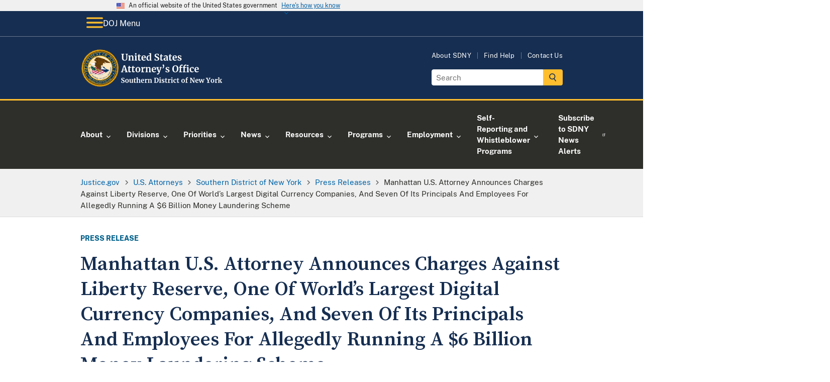

--- FILE ---
content_type: image/svg+xml
request_url: https://www.justice.gov/d9/2023-03/doj-usao-logo-sdny.svg
body_size: 40264
content:
<?xml version="1.0" encoding="UTF-8"?><svg id="USAO_Logos" xmlns="http://www.w3.org/2000/svg" xmlns:xlink="http://www.w3.org/1999/xlink" viewBox="0 0 362.64 91.32"><defs><style>.cls-1{fill:#fff;}</style></defs><g><path class="cls-1" d="M100.51,81.54c-.46-.1-.97-.22-1.54-.38-.37-.11-.62-.17-.75-.18l.14-2.96h1.3l.35,2.06c.14,.15,.39,.28,.74,.4,.36,.12,.77,.18,1.22,.18,.71,0,1.25-.16,1.61-.47s.54-.75,.54-1.32c0-.37-.11-.7-.32-.97s-.51-.52-.88-.74c-.37-.22-.89-.47-1.54-.76-.89-.41-1.62-.89-2.2-1.45-.58-.56-.87-1.32-.87-2.28,0-.6,.15-1.14,.46-1.62,.31-.49,.77-.87,1.38-1.15s1.36-.42,2.25-.42c.52,0,.98,.04,1.38,.11,.4,.07,.83,.18,1.3,.3,.28,.08,.49,.12,.62,.14l-.1,2.8h-1.28l-.34-1.97c-.1-.1-.29-.19-.58-.28s-.61-.14-.96-.14c-.64,0-1.12,.15-1.45,.44-.33,.29-.49,.69-.49,1.18,0,.39,.12,.74,.36,1.02,.24,.29,.53,.53,.87,.73s.88,.48,1.62,.84c.6,.29,1.11,.57,1.54,.85,.43,.28,.79,.64,1.1,1.08,.31,.44,.46,.96,.46,1.56s-.15,1.15-.44,1.68c-.29,.53-.77,.98-1.44,1.33-.67,.35-1.52,.53-2.55,.53-.58,0-1.09-.05-1.55-.14Z"/><path class="cls-1" d="M108.41,74.51c.4-.7,.94-1.23,1.61-1.59,.67-.36,1.4-.54,2.19-.54,1.34,0,2.38,.41,3.11,1.24s1.1,1.95,1.1,3.37c0,1.01-.2,1.88-.6,2.58-.4,.71-.93,1.24-1.6,1.58-.67,.35-1.4,.52-2.2,.52-1.33,0-2.37-.41-3.1-1.24-.74-.83-1.1-1.95-1.1-3.37,0-1,.2-1.86,.6-2.56Zm5.54,2.64c0-1.22-.14-2.14-.43-2.78s-.76-.95-1.41-.95c-1.24,0-1.86,1.16-1.86,3.49,0,1.22,.15,2.14,.46,2.78s.78,.95,1.43,.95c1.21,0,1.81-1.16,1.81-3.49Z"/><path class="cls-1" d="M124.45,81.44c-.16-.15-.24-.37-.24-.67v-.43c-.29,.35-.69,.66-1.22,.94s-1.05,.41-1.57,.41c-1.02,0-1.75-.26-2.19-.79-.44-.53-.66-1.4-.66-2.62v-4.51l-.8-.22v-.91l2.72-.21h.02l.32,.22v5.63c0,.78,.1,1.32,.29,1.63,.19,.31,.55,.46,1.07,.46,.63,0,1.22-.25,1.76-.74v-5.87l-1.07-.24v-.9l2.9-.21h.03l.38,.22v7.87h.9l-.02,.91s-.24,.05-.59,.13c-.35,.07-.77,.11-1.26,.11-.35,0-.61-.07-.77-.22Z"/><path class="cls-1" d="M129.55,81.18c-.32-.31-.48-.8-.48-1.47v-5.87h-1.04v-.83c.09-.03,.24-.09,.46-.17,.22-.08,.39-.15,.51-.2,.18-.14,.34-.38,.46-.72,.1-.22,.27-.78,.53-1.66h1.28l.06,2.35h2.45v1.23h-2.43v4.5c0,.6,.02,1.02,.05,1.26,.03,.25,.1,.4,.21,.47,.11,.07,.29,.1,.56,.1s.54-.03,.83-.09,.53-.13,.72-.22l.3,.9c-.3,.22-.74,.43-1.31,.61-.58,.18-1.14,.27-1.68,.27-.67,0-1.17-.15-1.49-.46Z"/><path class="cls-1" d="M135.76,69.81l-1.22-.21v-.86l2.98-.35h.05l.42,.3,.02,3.57-.11,1.39c.33-.3,.78-.58,1.35-.83,.57-.26,1.17-.38,1.8-.38,.67,0,1.19,.13,1.57,.38s.63,.63,.78,1.14c.15,.51,.22,1.19,.22,2.05v4.4l1.02,.14v.96h-4.21v-.96l.93-.14v-4.4c0-.55-.04-.99-.11-1.3-.07-.31-.21-.54-.41-.69s-.49-.22-.87-.22c-.33,0-.67,.08-1.02,.23-.35,.15-.65,.34-.92,.55v5.82l.98,.14v.96h-4.14v-.96l.9-.13v-10.61Z"/><path class="cls-1" d="M146.74,80.44c-.69-.83-1.03-1.95-1.03-3.38,0-.96,.18-1.79,.54-2.5,.36-.7,.86-1.24,1.51-1.62,.65-.37,1.4-.56,2.26-.56,1.07,0,1.89,.28,2.46,.84,.58,.56,.87,1.36,.9,2.39,0,.7-.04,1.23-.13,1.57h-5.2c.04,.97,.27,1.73,.69,2.26,.42,.54,1.01,.81,1.78,.81,.42,0,.85-.07,1.29-.21,.44-.14,.79-.3,1.05-.5l.4,.88c-.29,.31-.75,.59-1.4,.86s-1.3,.39-1.96,.39c-1.41,0-2.46-.41-3.14-1.24Zm4.39-4.22c.02-.3,.03-.53,.03-.69,0-1.42-.48-2.13-1.42-2.13-.52,0-.93,.21-1.22,.62s-.45,1.15-.48,2.19h3.09Z"/><path class="cls-1" d="M154.78,80.56l1.06-.13v-6.3l-1.02-.29v-1.1l2.48-.34h.05l.4,.32v.35l-.05,1.3h.05c.07-.21,.25-.48,.53-.79,.28-.31,.63-.59,1.05-.83,.42-.24,.88-.36,1.37-.36,.23,0,.44,.03,.61,.1v2.4c-.32-.22-.71-.34-1.17-.34-.78,0-1.46,.21-2.03,.62v5.25l1.86,.14v.94h-5.17v-.94Z"/><path class="cls-1" d="M163.34,74.13l-1.02-.29v-1.1l2.66-.34h.05l.4,.32v.62l-.02,.38c.37-.35,.86-.66,1.46-.91,.6-.26,1.2-.38,1.81-.38,.65,0,1.16,.12,1.53,.36,.37,.24,.63,.62,.79,1.13,.16,.51,.24,1.21,.24,2.08v4.42l.98,.13v.96h-4.13v-.96l.86-.13v-4.42c0-.55-.04-.99-.11-1.3-.07-.31-.21-.54-.41-.69s-.48-.22-.84-.22c-.61,0-1.26,.26-1.95,.78v5.82l.96,.14v.96h-4.18v-.96l.93-.14v-6.27Z"/><path class="cls-1" d="M178.56,70.82l-1.2-.21v-.99h2.34c.35,0,.83-.02,1.42-.06,.14-.01,.35-.02,.63-.03,.28-.01,.54-.02,.76-.02,1.96,0,3.43,.49,4.41,1.47s1.46,2.37,1.46,4.18c0,1.26-.24,2.38-.73,3.36-.49,.98-1.18,1.75-2.07,2.3s-1.94,.82-3.14,.82c-.31,0-.79-.02-1.46-.06-.62-.04-1.04-.06-1.26-.06h-2.43v-.96l1.26-.16v-9.57Zm3.84,9.76c1.07-.02,1.9-.45,2.51-1.29,.61-.84,.91-2.09,.91-3.77s-.3-2.82-.9-3.69-1.53-1.3-2.78-1.3c-.27,0-.52,.02-.76,.05-.24,.03-.41,.05-.5,.06v9.79c.36,.1,.87,.14,1.52,.14Z"/><path class="cls-1" d="M190.75,74.13l-1.14-.3v-1.07l2.93-.35h.03l.45,.32v7.7l1.07,.13v.96h-4.46v-.96l1.12-.14v-6.27Zm-.06-3.31c-.22-.22-.34-.51-.34-.86,0-.41,.13-.74,.38-1.01,.26-.27,.6-.4,1.02-.4s.75,.11,.98,.34c.22,.23,.34,.52,.34,.86,0,.43-.13,.77-.38,1.02-.26,.26-.61,.38-1.07,.38h-.02c-.38,0-.69-.11-.91-.34Z"/><path class="cls-1" d="M197.15,80.19c.08,.13,.28,.25,.58,.36,.3,.11,.61,.17,.92,.17,.5,0,.88-.1,1.13-.31s.38-.48,.38-.82-.15-.64-.46-.86c-.31-.22-.83-.49-1.57-.81l-.45-.19c-.74-.31-1.29-.68-1.65-1.12-.36-.44-.54-1-.54-1.7,0-.48,.14-.91,.43-1.29,.29-.38,.69-.67,1.22-.89,.52-.21,1.13-.32,1.81-.32,.5,0,.93,.03,1.29,.1,.36,.06,.73,.15,1.13,.26,.21,.07,.37,.12,.48,.13v2.1h-1.26l-.37-1.22c-.06-.11-.21-.2-.43-.29-.22-.08-.48-.13-.77-.13-.44,0-.79,.09-1.05,.28-.26,.19-.39,.45-.39,.78,0,.3,.09,.55,.27,.74,.18,.2,.38,.35,.59,.46,.21,.11,.61,.28,1.18,.53s1.05,.48,1.43,.7c.38,.22,.69,.51,.94,.87,.25,.36,.38,.79,.38,1.3,0,.79-.31,1.43-.93,1.92-.62,.49-1.51,.74-2.67,.74-.54,0-1.03-.05-1.46-.14-.43-.1-.93-.22-1.5-.38l-.35-.11v-2.11h1.33l.37,1.26Z"/><path class="cls-1" d="M205,81.18c-.32-.31-.48-.8-.48-1.47v-5.87h-1.04v-.83c.09-.03,.24-.09,.46-.17,.22-.08,.39-.15,.51-.2,.18-.14,.34-.38,.46-.72,.1-.22,.27-.78,.53-1.66h1.28l.06,2.35h2.45v1.23h-2.43v4.5c0,.6,.02,1.02,.05,1.26,.03,.25,.1,.4,.21,.47,.11,.07,.29,.1,.56,.1s.54-.03,.83-.09,.53-.13,.72-.22l.3,.9c-.3,.22-.74,.43-1.31,.61-.58,.18-1.14,.27-1.68,.27-.67,0-1.17-.15-1.49-.46Z"/><path class="cls-1" d="M210.46,80.56l1.06-.13v-6.3l-1.02-.29v-1.1l2.48-.34h.05l.4,.32v.35l-.05,1.3h.05c.07-.21,.25-.48,.53-.79,.28-.31,.63-.59,1.05-.83,.42-.24,.88-.36,1.37-.36,.23,0,.44,.03,.61,.1v2.4c-.32-.22-.71-.34-1.17-.34-.78,0-1.46,.21-2.03,.62v5.25l1.86,.14v.94h-5.17v-.94Z"/><path class="cls-1" d="M219.18,74.13l-1.14-.3v-1.07l2.93-.35h.03l.45,.32v7.7l1.07,.13v.96h-4.46v-.96l1.12-.14v-6.27Zm-.06-3.31c-.22-.22-.34-.51-.34-.86,0-.41,.13-.74,.38-1.01,.26-.27,.6-.4,1.02-.4s.75,.11,.98,.34c.22,.23,.34,.52,.34,.86,0,.43-.13,.77-.38,1.02-.26,.26-.61,.38-1.07,.38h-.02c-.38,0-.69-.11-.91-.34Z"/><path class="cls-1" d="M224.15,74.66c.37-.71,.9-1.27,1.58-1.67s1.49-.6,2.41-.6c.43,0,.79,.03,1.1,.1,.31,.06,.66,.15,1.04,.26l.46,.13-.1,2.74h-1.39l-.4-1.76c-.06-.28-.38-.42-.94-.42-.6,0-1.06,.26-1.4,.78s-.51,1.34-.52,2.45c0,1.17,.2,2.07,.61,2.7,.41,.62,.94,.94,1.62,.94,.81,0,1.56-.22,2.24-.66l.37,.83c-.28,.3-.7,.58-1.27,.83-.57,.26-1.19,.38-1.85,.38-1.37,0-2.39-.42-3.08-1.26s-1.03-1.95-1.03-3.31c0-.92,.18-1.73,.55-2.45Z"/><path class="cls-1" d="M233.44,81.18c-.32-.31-.48-.8-.48-1.47v-5.87h-1.04v-.83c.09-.03,.24-.09,.46-.17,.22-.08,.39-.15,.51-.2,.18-.14,.34-.38,.46-.72,.1-.22,.27-.78,.53-1.66h1.28l.06,2.35h2.45v1.23h-2.43v4.5c0,.6,.02,1.02,.05,1.26,.03,.25,.1,.4,.21,.47,.11,.07,.29,.1,.56,.1s.54-.03,.83-.09,.53-.13,.72-.22l.3,.9c-.3,.22-.74,.43-1.31,.61-.58,.18-1.14,.27-1.68,.27-.67,0-1.17-.15-1.49-.46Z"/><path class="cls-1" d="M243.41,74.51c.4-.7,.94-1.23,1.61-1.59,.67-.36,1.4-.54,2.19-.54,1.34,0,2.38,.41,3.11,1.24s1.1,1.95,1.1,3.37c0,1.01-.2,1.88-.6,2.58-.4,.71-.93,1.24-1.6,1.58-.67,.35-1.4,.52-2.2,.52-1.33,0-2.37-.41-3.1-1.24-.74-.83-1.1-1.95-1.1-3.37,0-1,.2-1.86,.6-2.56Zm5.54,2.64c0-1.22-.14-2.14-.43-2.78s-.76-.95-1.41-.95c-1.24,0-1.86,1.16-1.86,3.49,0,1.22,.15,2.14,.46,2.78s.78,.95,1.43,.95c1.21,0,1.81-1.16,1.81-3.49Z"/><path class="cls-1" d="M254.11,73.86h-1.34v-.9l1.34-.32v-.7c0-.69,.18-1.33,.55-1.9,.37-.58,.86-1.03,1.48-1.37s1.27-.5,1.97-.5c.36,0,.7,.05,1.02,.16v2.05c-.11-.11-.32-.21-.63-.32-.31-.11-.64-.16-.98-.16-.42,0-.71,.1-.89,.31-.18,.21-.26,.56-.26,1.06v1.36h2.03v1.23h-2.03v6.56l1.68,.13v.96h-5.2v-.96l1.26-.14v-6.54Z"/><path class="cls-1" d="M264.76,70.82l-1.26-.21v-.99h3.63l4.77,7.2,.9,1.82v-7.82l-1.38-.21v-.99h3.97v.99l-1.23,.21v10.69h-1.94l-4.98-7.57-1.12-2.11v8.56l1.62,.16v.96h-4.24v-.96l1.26-.16v-9.57Z"/><path class="cls-1" d="M277.44,80.44c-.69-.83-1.03-1.95-1.03-3.38,0-.96,.18-1.79,.54-2.5,.36-.7,.86-1.24,1.51-1.62,.65-.37,1.4-.56,2.26-.56,1.07,0,1.89,.28,2.46,.84,.58,.56,.87,1.36,.9,2.39,0,.7-.04,1.23-.13,1.57h-5.2c.04,.97,.27,1.73,.69,2.26,.42,.54,1.01,.81,1.78,.81,.42,0,.85-.07,1.29-.21,.44-.14,.79-.3,1.05-.5l.4,.88c-.29,.31-.75,.59-1.4,.86s-1.3,.39-1.96,.39c-1.41,0-2.46-.41-3.14-1.24Zm4.39-4.22c.02-.3,.03-.53,.03-.69,0-1.42-.48-2.13-1.42-2.13-.52,0-.93,.21-1.22,.62s-.45,1.15-.48,2.19h3.09Z"/><path class="cls-1" d="M284.54,72.62h4.13v.91l-1.12,.19,1.18,4.26,.38,1.74,.35-1.76,1.44-5.34h1.94l1.58,5.34,.38,1.76,.38-1.74,1.12-4.24-1.17-.21v-.91h3.42v.91l-.82,.18-2.43,7.92h-1.84l-1.62-5.18-.37-1.9-.29,1.9-1.49,5.18h-1.86l-2.56-7.92-.77-.18v-.91Z"/><path class="cls-1" d="M306.33,76.78l-3.42-5.97-.91-.21v-.99h4.7v.99l-1.14,.21,2,3.92,.45,1.1,.46-1.1,1.84-3.92-1.25-.21v-.99h3.9v.99l-.99,.19-3.18,5.97v3.62l1.74,.16v.96h-5.9v-.96l1.7-.16v-3.6Z"/><path class="cls-1" d="M314.12,74.51c.4-.7,.94-1.23,1.61-1.59s1.4-.54,2.19-.54c1.34,0,2.38,.41,3.11,1.24,.73,.83,1.1,1.95,1.1,3.37,0,1.01-.2,1.88-.6,2.58-.4,.71-.93,1.24-1.6,1.58-.67,.35-1.4,.52-2.2,.52-1.33,0-2.37-.41-3.1-1.24-.74-.83-1.1-1.95-1.1-3.37,0-1,.2-1.86,.6-2.56Zm5.54,2.64c0-1.22-.14-2.14-.43-2.78s-.76-.95-1.41-.95c-1.24,0-1.86,1.16-1.86,3.49,0,1.22,.15,2.14,.46,2.78s.78,.95,1.43,.95c1.21,0,1.81-1.16,1.81-3.49Z"/><path class="cls-1" d="M323.71,80.56l1.06-.13v-6.3l-1.02-.29v-1.1l2.48-.34h.05l.4,.32v.35l-.05,1.3h.05c.08-.21,.25-.48,.53-.79,.28-.31,.63-.59,1.05-.83,.42-.24,.88-.36,1.37-.36,.23,0,.44,.03,.61,.1v2.4c-.32-.22-.71-.34-1.17-.34-.78,0-1.46,.21-2.03,.62v5.25l1.86,.14v.94h-5.17v-.94Z"/><path class="cls-1" d="M332.11,69.81l-1.15-.21v-.86l2.94-.35h.03l.43,.3v7.6l-.05,.85,3.26-3.42-1.18-.18v-.91h4.18v.91l-1.3,.21-1.97,1.89,2.8,4.78,.88,.13v.96h-4.22v-.96l.82-.14-1.82-3.38-1.44,1.46,.03,.82v1.1l1.01,.14v.96h-4.18v-.96l.93-.14v-10.59Z"/></g><g><path class="cls-1" d="M101.61,26.67c-1.09-1.11-1.63-2.87-1.63-5.26v-7.94l-1.45-.29v-1.36h6.64v1.36l-1.87,.31v8.21c0,3.49,1.24,5.24,3.72,5.24,1.22,0,2.12-.45,2.71-1.35,.59-.9,.88-2.17,.88-3.79V13.49l-1.89-.31v-1.36h5.5v1.36l-1.5,.29v8.14c0,2.29-.55,3.98-1.66,5.08s-2.6,1.65-4.48,1.65c-2.23,0-3.89-.56-4.97-1.67Z"/><path class="cls-1" d="M116.68,18.02l-1.41-.4v-1.52l3.65-.46h.07l.55,.44v.86l-.02,.53c.51-.48,1.18-.9,2-1.25,.82-.35,1.65-.53,2.49-.53,.89,0,1.6,.17,2.1,.5s.87,.85,1.09,1.55c.22,.7,.33,1.66,.33,2.86v6.07l1.34,.18v1.32h-5.68v-1.32l1.19-.18v-6.07c0-.76-.05-1.36-.15-1.79-.1-.43-.29-.75-.56-.95-.27-.2-.66-.3-1.16-.3-.84,0-1.73,.36-2.68,1.08v8.01l1.32,.2v1.32h-5.74v-1.32l1.28-.2v-8.62Z"/><path class="cls-1" d="M131.88,18.02l-1.56-.42v-1.47l4.03-.48h.04l.62,.44v10.58l1.47,.18v1.32h-6.14v-1.32l1.54-.2v-8.62Zm-.09-4.55c-.31-.31-.46-.7-.46-1.19,0-.56,.18-1.02,.53-1.39,.35-.37,.82-.55,1.41-.55s1.03,.16,1.34,.47c.31,.32,.46,.71,.46,1.18,0,.59-.18,1.06-.53,1.41-.35,.35-.84,.53-1.47,.53h-.02c-.53,0-.95-.15-1.25-.46Z"/><path class="cls-1" d="M139.71,27.73c-.44-.43-.66-1.1-.66-2.02v-8.07h-1.43v-1.14c.12-.04,.33-.12,.64-.23s.54-.2,.7-.27c.25-.19,.46-.52,.64-.99,.13-.31,.37-1.07,.73-2.29h1.76l.09,3.23h3.37v1.69h-3.34v6.18c0,.82,.02,1.4,.07,1.74,.04,.34,.14,.55,.29,.65,.15,.1,.4,.14,.77,.14s.75-.04,1.14-.12,.73-.18,.99-.3l.42,1.23c-.41,.31-1.01,.59-1.8,.84-.79,.25-1.56,.37-2.31,.37-.92,0-1.61-.21-2.05-.64Z"/><path class="cls-1" d="M148.26,26.7c-.95-1.14-1.42-2.69-1.42-4.65,0-1.32,.25-2.46,.74-3.43,.49-.97,1.18-1.71,2.08-2.22,.89-.51,1.93-.77,3.1-.77,1.47,0,2.6,.39,3.39,1.16,.79,.77,1.2,1.87,1.23,3.29,0,.97-.06,1.69-.18,2.16h-7.15c.06,1.33,.37,2.37,.95,3.11,.57,.74,1.39,1.11,2.44,1.11,.57,0,1.16-.1,1.77-.29,.61-.19,1.09-.42,1.44-.68l.55,1.21c-.4,.43-1.04,.82-1.92,1.18-.89,.36-1.79,.54-2.69,.54-1.94,0-3.38-.57-4.32-1.71Zm6.04-5.8c.03-.41,.04-.73,.04-.95,0-1.95-.65-2.93-1.96-2.93-.72,0-1.28,.29-1.67,.86-.4,.57-.62,1.58-.66,3.01h4.25Z"/><path class="cls-1" d="M161.29,27.76c-.72-.43-1.29-1.1-1.72-2.01-.43-.91-.64-2.05-.64-3.41,0-1.23,.25-2.36,.76-3.38,.51-1.02,1.25-1.83,2.23-2.43,.98-.6,2.16-.9,3.54-.9,.56,0,1.08,.06,1.58,.18v-3.72l-2.16-.31v-1.21l4.53-.44h.07l.62,.46V26.82h1.19v1.25c-1.06,.22-1.93,.33-2.62,.33-.47,0-.8-.08-1-.23-.2-.15-.3-.46-.3-.91v-.62c-.38,.51-.9,.94-1.56,1.27-.66,.33-1.36,.5-2.09,.5-.91,0-1.72-.22-2.44-.65Zm4.87-1.47c.37-.2,.67-.44,.89-.72v-8.01c-.1-.15-.32-.27-.65-.37-.33-.1-.69-.15-1.07-.15-.94,0-1.69,.41-2.25,1.22-.56,.81-.85,2.12-.85,3.91,0,1.5,.24,2.61,.73,3.33s1.12,1.09,1.91,1.09c.48,0,.91-.1,1.29-.3Z"/><path class="cls-1" d="M181.53,28.21c-.63-.13-1.33-.31-2.11-.53-.51-.15-.86-.23-1.03-.24l.2-4.07h1.78l.48,2.84c.19,.21,.53,.39,1.02,.55,.49,.16,1.05,.24,1.68,.24,.98,0,1.72-.22,2.21-.65s.74-1.04,.74-1.81c0-.51-.15-.96-.44-1.33-.29-.37-.7-.71-1.21-1.01-.51-.3-1.22-.65-2.11-1.04-1.22-.56-2.23-1.22-3.02-1.99s-1.2-1.82-1.2-3.14c0-.82,.21-1.57,.64-2.23s1.06-1.2,1.9-1.58,1.87-.58,3.09-.58c.72,0,1.35,.05,1.9,.15,.55,.1,1.15,.24,1.79,.42,.38,.1,.67,.17,.86,.2l-.13,3.85h-1.76l-.46-2.71c-.13-.13-.4-.26-.79-.39-.4-.12-.84-.19-1.32-.19-.88,0-1.54,.2-1.99,.6-.45,.4-.67,.94-.67,1.62,0,.54,.17,1.01,.5,1.41s.73,.73,1.2,1c.47,.27,1.21,.66,2.22,1.15,.82,.4,1.53,.78,2.11,1.17,.59,.38,1.09,.88,1.52,1.48,.42,.61,.64,1.32,.64,2.15s-.2,1.58-.6,2.31-1.06,1.34-1.98,1.83c-.92,.48-2.09,.73-3.51,.73-.79,0-1.5-.07-2.13-.2Z"/><path class="cls-1" d="M193.04,27.73c-.44-.43-.66-1.1-.66-2.02v-8.07h-1.43v-1.14c.12-.04,.33-.12,.64-.23s.54-.2,.7-.27c.25-.19,.46-.52,.64-.99,.13-.31,.37-1.07,.73-2.29h1.76l.09,3.23h3.37v1.69h-3.34v6.18c0,.82,.02,1.4,.07,1.74,.04,.34,.14,.55,.29,.65,.15,.1,.4,.14,.77,.14s.75-.04,1.14-.12,.73-.18,.99-.3l.42,1.23c-.41,.31-1.01,.59-1.8,.84-.79,.25-1.56,.37-2.31,.37-.92,0-1.61-.21-2.05-.64Z"/><path class="cls-1" d="M202.13,21.72c1.34-.67,3.08-1.02,5.2-1.03v-.51c0-.6-.06-1.07-.19-1.41s-.35-.59-.68-.76c-.33-.17-.81-.25-1.44-.25-.72,0-1.36,.09-1.94,.27-.57,.18-1.17,.42-1.78,.71l-.68-1.41c.22-.19,.59-.42,1.11-.68,.52-.26,1.14-.5,1.86-.69,.72-.2,1.46-.3,2.22-.3,1.13,0,2.01,.15,2.65,.44,.64,.29,1.1,.76,1.38,1.41,.28,.65,.42,1.51,.42,2.6v6.73h1.19v1.23c-.29,.07-.71,.15-1.25,.22-.54,.07-1.02,.11-1.43,.11-.5,0-.83-.07-1-.22-.17-.15-.25-.45-.25-.9v-.59c-.4,.44-.91,.84-1.54,1.19-.63,.35-1.34,.53-2.13,.53-.67,0-1.29-.14-1.86-.43-.56-.29-1.02-.7-1.35-1.25-.34-.55-.51-1.21-.51-1.99,0-1.33,.67-2.34,2.01-3.01Zm4.17,4.59c.4-.18,.74-.41,1.03-.67v-3.61c-1.32,0-2.31,.22-2.96,.67-.65,.45-.98,1.02-.98,1.73s.17,1.24,.5,1.61,.78,.55,1.35,.55c.31,0,.66-.09,1.06-.27Z"/><path class="cls-1" d="M214.46,27.73c-.44-.43-.66-1.1-.66-2.02v-8.07h-1.43v-1.14c.12-.04,.33-.12,.64-.23s.54-.2,.7-.27c.25-.19,.46-.52,.64-.99,.13-.31,.37-1.07,.73-2.29h1.76l.09,3.23h3.37v1.69h-3.34v6.18c0,.82,.02,1.4,.07,1.74,.04,.34,.14,.55,.29,.65,.15,.1,.4,.14,.77,.14s.75-.04,1.14-.12,.73-.18,.99-.3l.42,1.23c-.41,.31-1.01,.59-1.8,.84-.79,.25-1.56,.37-2.31,.37-.92,0-1.61-.21-2.05-.64Z"/><path class="cls-1" d="M223.01,26.7c-.95-1.14-1.42-2.69-1.42-4.65,0-1.32,.25-2.46,.74-3.43,.49-.97,1.18-1.71,2.08-2.22,.89-.51,1.93-.77,3.1-.77,1.47,0,2.6,.39,3.39,1.16,.79,.77,1.2,1.87,1.23,3.29,0,.97-.06,1.69-.18,2.16h-7.15c.06,1.33,.37,2.37,.95,3.11,.57,.74,1.39,1.11,2.44,1.11,.57,0,1.16-.1,1.77-.29,.61-.19,1.09-.42,1.44-.68l.55,1.21c-.4,.43-1.04,.82-1.92,1.18-.89,.36-1.79,.54-2.69,.54-1.94,0-3.38-.57-4.32-1.71Zm6.04-5.8c.03-.41,.04-.73,.04-.95,0-1.95-.65-2.93-1.96-2.93-.72,0-1.28,.29-1.67,.86-.4,.57-.62,1.58-.66,3.01h4.25Z"/><path class="cls-1" d="M236.33,26.36c.12,.18,.38,.34,.8,.5,.42,.15,.84,.23,1.27,.23,.69,0,1.21-.14,1.55-.43,.34-.29,.52-.66,.52-1.13s-.21-.88-.64-1.18c-.43-.3-1.14-.67-2.16-1.11l-.62-.26c-1.01-.43-1.77-.94-2.27-1.54-.5-.6-.75-1.38-.75-2.33,0-.66,.2-1.25,.59-1.77s.95-.93,1.67-1.22c.72-.29,1.55-.44,2.49-.44,.69,0,1.28,.04,1.77,.13,.49,.09,1.01,.21,1.55,.35,.29,.1,.51,.16,.66,.18v2.88h-1.74l-.51-1.67c-.09-.15-.29-.28-.59-.4-.31-.12-.66-.18-1.06-.18-.6,0-1.08,.13-1.44,.39-.36,.26-.54,.61-.54,1.07,0,.41,.12,.75,.37,1.02,.25,.27,.52,.48,.81,.63,.29,.15,.84,.39,1.63,.73,.79,.34,1.45,.66,1.97,.97,.52,.31,.95,.71,1.3,1.2,.34,.49,.52,1.09,.52,1.79,0,1.09-.43,1.97-1.28,2.64-.85,.67-2.08,1.01-3.67,1.01-.75,0-1.42-.07-2.01-.2-.59-.13-1.28-.31-2.06-.53l-.48-.15v-2.9h1.83l.51,1.74Z"/><path class="cls-1" d="M104.11,39.73h3.37l5.08,14.89,1.28,.22v1.32h-6.49v-1.32l1.65-.22-.86-2.86h-5.7l-.86,2.88,1.78,.2v1.32h-5.61l-.02-1.32,1.32-.22,5.06-14.89Zm1.52,3.72l-.4-1.72-.42,1.74-1.96,6.75h4.84l-2.07-6.78Z"/><path class="cls-1" d="M116.19,55.73c-.44-.43-.66-1.1-.66-2.02v-8.07h-1.43v-1.14c.12-.04,.33-.12,.64-.23s.54-.2,.7-.27c.25-.19,.46-.52,.64-.99,.13-.31,.37-1.07,.73-2.29h1.76l.09,3.23h3.37v1.69h-3.34v6.18c0,.82,.02,1.4,.07,1.74,.04,.34,.14,.55,.29,.65,.15,.1,.4,.14,.77,.14s.75-.04,1.14-.12,.73-.18,.99-.3l.42,1.23c-.41,.31-1.01,.59-1.8,.84-.79,.25-1.56,.37-2.31,.37-.92,0-1.61-.21-2.05-.64Z"/><path class="cls-1" d="M125.17,55.73c-.44-.43-.66-1.1-.66-2.02v-8.07h-1.43v-1.14c.12-.04,.33-.12,.64-.23s.54-.2,.7-.27c.25-.19,.46-.52,.64-.99,.13-.31,.37-1.07,.73-2.29h1.76l.09,3.23h3.37v1.69h-3.34v6.18c0,.82,.02,1.4,.07,1.74,.04,.34,.14,.55,.29,.65,.15,.1,.4,.14,.77,.14s.75-.04,1.14-.12,.73-.18,.99-.3l.42,1.23c-.41,.31-1.01,.59-1.8,.84-.79,.25-1.56,.37-2.31,.37-.92,0-1.61-.21-2.05-.64Z"/><path class="cls-1" d="M133.32,46.55c.55-.97,1.29-1.7,2.21-2.19,.92-.49,1.93-.74,3.01-.74,1.85,0,3.27,.57,4.28,1.71s1.51,2.68,1.51,4.63c0,1.39-.28,2.58-.83,3.55-.55,.98-1.28,1.7-2.2,2.18-.92,.48-1.92,.72-3.02,.72-1.83,0-3.26-.57-4.27-1.71-1.01-1.14-1.52-2.68-1.52-4.63,0-1.38,.27-2.55,.82-3.52Zm7.62,3.63c0-1.67-.2-2.94-.59-3.82s-1.04-1.31-1.94-1.31c-1.7,0-2.55,1.6-2.55,4.8,0,1.67,.21,2.94,.63,3.82,.42,.87,1.07,1.31,1.97,1.31,1.66,0,2.49-1.6,2.49-4.8Z"/><path class="cls-1" d="M146.33,54.87l1.45-.18v-8.67l-1.41-.4v-1.52l3.41-.46h.07l.55,.44v.48l-.07,1.78h.07c.1-.29,.34-.66,.73-1.09,.38-.43,.86-.81,1.44-1.14,.58-.33,1.21-.5,1.88-.5,.32,0,.6,.04,.84,.13v3.3c-.44-.31-.98-.46-1.61-.46-1.07,0-2,.29-2.79,.86v7.22l2.55,.2v1.3h-7.11v-1.3Z"/><path class="cls-1" d="M157.92,46.02l-1.41-.4v-1.52l3.65-.46h.07l.55,.44v.86l-.02,.53c.51-.48,1.18-.9,2-1.25,.82-.35,1.65-.53,2.49-.53,.89,0,1.6,.17,2.1,.5s.87,.85,1.09,1.55c.22,.7,.33,1.66,.33,2.86v6.07l1.34,.18v1.32h-5.68v-1.32l1.19-.18v-6.07c0-.76-.05-1.36-.15-1.79-.1-.43-.29-.75-.56-.95-.27-.2-.66-.3-1.16-.3-.84,0-1.73,.36-2.68,1.08v8.01l1.32,.2v1.32h-5.74v-1.32l1.28-.2v-8.62Z"/><path class="cls-1" d="M172.9,54.7c-.95-1.14-1.42-2.69-1.42-4.65,0-1.32,.25-2.46,.74-3.43,.49-.97,1.18-1.71,2.08-2.22,.89-.51,1.93-.77,3.1-.77,1.47,0,2.6,.39,3.39,1.16,.79,.77,1.2,1.87,1.23,3.29,0,.97-.06,1.69-.18,2.16h-7.15c.06,1.33,.37,2.37,.95,3.11,.57,.74,1.39,1.11,2.44,1.11,.57,0,1.16-.1,1.77-.29,.61-.19,1.09-.42,1.44-.68l.55,1.21c-.4,.43-1.04,.82-1.92,1.18-.89,.36-1.79,.54-2.69,.54-1.94,0-3.38-.57-4.32-1.71Zm6.04-5.8c.03-.41,.04-.73,.04-.95,0-1.95-.65-2.93-1.96-2.93-.72,0-1.28,.29-1.67,.86-.4,.57-.62,1.58-.66,3.01h4.25Z"/><path class="cls-1" d="M184.88,61.58c-.3-.04-.52-.1-.65-.15v-2.35c.1,.06,.31,.12,.62,.18,.31,.06,.59,.09,.84,.09,.73,0,1.34-.24,1.82-.73,.48-.48,.92-1.3,1.33-2.44h-1.19l-4.14-10.67-.99-.29v-1.28h6.05v1.28l-1.61,.26,1.96,6.09,.79,2.6,.68-2.6,1.8-6.09-1.39-.26v-1.28h4.77v1.28l-1.08,.26c-.81,2.46-1.61,4.84-2.4,7.13s-1.25,3.57-1.39,3.85c-.47,1.23-.92,2.21-1.34,2.95-.43,.73-.93,1.29-1.52,1.67-.59,.38-1.3,.57-2.13,.57-.26,0-.55-.02-.85-.07Z"/><path class="cls-1" d="M197.68,46.66v-.31c.18-.16,.38-.49,.63-.98,.24-.49,.45-1.07,.63-1.74s.26-1.32,.26-1.97c0-.19-.05-.36-.15-.51s-.26-.33-.46-.55c-.26-.26-.47-.51-.6-.73-.14-.22-.21-.51-.21-.86,0-.44,.14-.8,.43-1.08,.29-.28,.65-.42,1.09-.42s.84,.15,1.21,.46c.37,.31,.66,.72,.87,1.24,.21,.52,.32,1.09,.32,1.71,0,.97-.17,1.9-.52,2.81s-.77,1.67-1.28,2.31c-.51,.64-.98,1.07-1.42,1.31l-.79-.7Z"/><path class="cls-1" d="M207.31,54.36c.12,.18,.38,.34,.8,.5,.42,.15,.84,.23,1.27,.23,.69,0,1.21-.14,1.55-.43,.34-.29,.52-.66,.52-1.13s-.21-.88-.64-1.18c-.43-.3-1.14-.67-2.16-1.11l-.62-.26c-1.01-.43-1.77-.94-2.27-1.54-.5-.6-.75-1.38-.75-2.33,0-.66,.2-1.25,.59-1.77s.95-.93,1.67-1.22c.72-.29,1.55-.44,2.49-.44,.69,0,1.28,.04,1.77,.13,.49,.09,1.01,.21,1.55,.35,.29,.1,.51,.16,.66,.18v2.88h-1.74l-.51-1.67c-.09-.15-.29-.28-.59-.4-.31-.12-.66-.18-1.06-.18-.6,0-1.08,.13-1.44,.39-.36,.26-.54,.61-.54,1.07,0,.41,.12,.75,.37,1.02,.25,.27,.52,.48,.81,.63,.29,.15,.84,.39,1.63,.73,.79,.34,1.45,.66,1.97,.97,.52,.31,.95,.71,1.3,1.2,.34,.49,.52,1.09,.52,1.79,0,1.09-.43,1.97-1.28,2.64-.85,.67-2.08,1.01-3.67,1.01-.75,0-1.42-.07-2.01-.2-.59-.13-1.28-.31-2.06-.53l-.48-.15v-2.9h1.83l.51,1.74Z"/><path class="cls-1" d="M222.96,54.16c-1.19-1.5-1.78-3.53-1.78-6.12,0-1.69,.31-3.17,.94-4.44,.62-1.28,1.5-2.26,2.63-2.95,1.13-.69,2.43-1.03,3.89-1.03,2.42,0,4.23,.71,5.44,2.15,1.21,1.43,1.81,3.43,1.81,6,0,1.7-.32,3.21-.96,4.52-.64,1.31-1.53,2.33-2.67,3.05-1.14,.72-2.46,1.08-3.94,1.08-2.39,0-4.18-.75-5.37-2.24Zm2.77-11.42c-.67,1.19-1.01,2.95-1.01,5.28s.33,4.05,.98,5.25c.65,1.2,1.59,1.79,2.8,1.79s2.12-.63,2.79-1.88,1.01-3.06,1.01-5.42-.32-3.99-.97-5.12c-.65-1.12-1.58-1.68-2.79-1.68s-2.14,.59-2.82,1.78Z"/><path class="cls-1" d="M239.04,45.65h-1.85v-1.23l1.85-.44v-.97c0-.95,.25-1.83,.76-2.62s1.18-1.42,2.03-1.88c.85-.46,1.75-.69,2.71-.69,.5,0,.97,.07,1.41,.22v2.82c-.15-.15-.44-.29-.87-.44-.43-.15-.88-.22-1.35-.22-.57,0-.98,.14-1.22,.43-.24,.29-.36,.77-.36,1.46v1.87h2.79v1.69h-2.79v9.02l2.31,.18v1.32h-7.15v-1.32l1.74-.2v-9Zm8.98,0h-1.85v-1.23l1.85-.44v-.97c0-.95,.25-1.83,.76-2.62,.51-.79,1.18-1.42,2.03-1.88,.85-.46,1.75-.69,2.71-.69,.5,0,.97,.07,1.41,.22v2.82c-.15-.15-.44-.29-.87-.44-.43-.15-.88-.22-1.35-.22-.57,0-.98,.14-1.22,.43-.24,.29-.36,.77-.36,1.46v1.87h2.79v1.69h-2.79v9.02l2.31,.18v1.32h-7.15v-1.32l1.74-.2v-9Zm8.91,.37l-1.56-.42v-1.47l4.03-.48h.04l.62,.44v10.58l1.47,.18v1.32h-6.14v-1.32l1.54-.2v-8.62Zm-.09-4.55c-.31-.31-.46-.7-.46-1.19,0-.56,.18-1.02,.53-1.39,.35-.37,.82-.55,1.41-.55s1.03,.16,1.34,.47c.31,.32,.46,.71,.46,1.18,0,.59-.18,1.06-.53,1.41-.35,.35-.84,.53-1.47,.53h-.02c-.53,0-.95-.15-1.25-.46Z"/><path class="cls-1" d="M263.58,46.75c.51-.98,1.23-1.75,2.18-2.3,.95-.55,2.05-.83,3.31-.83,.59,0,1.09,.04,1.52,.13,.42,.09,.9,.21,1.43,.35l.64,.18-.13,3.76h-1.91l-.55-2.42c-.09-.38-.52-.57-1.3-.57-.82,0-1.46,.36-1.92,1.08-.46,.72-.7,1.84-.72,3.37,0,1.61,.28,2.85,.84,3.71s1.3,1.29,2.22,1.29c1.11,0,2.14-.3,3.08-.9l.51,1.14c-.38,.41-.96,.79-1.75,1.14s-1.63,.53-2.54,.53c-1.88,0-3.29-.58-4.23-1.74-.95-1.16-1.42-2.68-1.42-4.55,0-1.26,.25-2.38,.76-3.37Z"/><path class="cls-1" d="M275.74,54.7c-.95-1.14-1.42-2.69-1.42-4.65,0-1.32,.25-2.46,.74-3.43,.49-.97,1.18-1.71,2.08-2.22,.89-.51,1.93-.77,3.1-.77,1.47,0,2.6,.39,3.39,1.16,.79,.77,1.2,1.87,1.23,3.29,0,.97-.06,1.69-.18,2.16h-7.15c.06,1.33,.37,2.37,.95,3.11,.57,.74,1.39,1.11,2.44,1.11,.57,0,1.16-.1,1.77-.29,.61-.19,1.09-.42,1.44-.68l.55,1.21c-.4,.43-1.04,.82-1.92,1.18-.89,.36-1.79,.54-2.69,.54-1.94,0-3.38-.57-4.32-1.71Zm6.04-5.8c.03-.41,.04-.73,.04-.95,0-1.95-.65-2.93-1.96-2.93-.72,0-1.28,.29-1.67,.86-.4,.57-.62,1.58-.66,3.01h4.25Z"/></g><image width="306" height="306" transform="translate(0 -1.24) scale(.31)" xlink:href="[data-uri]"/></svg>